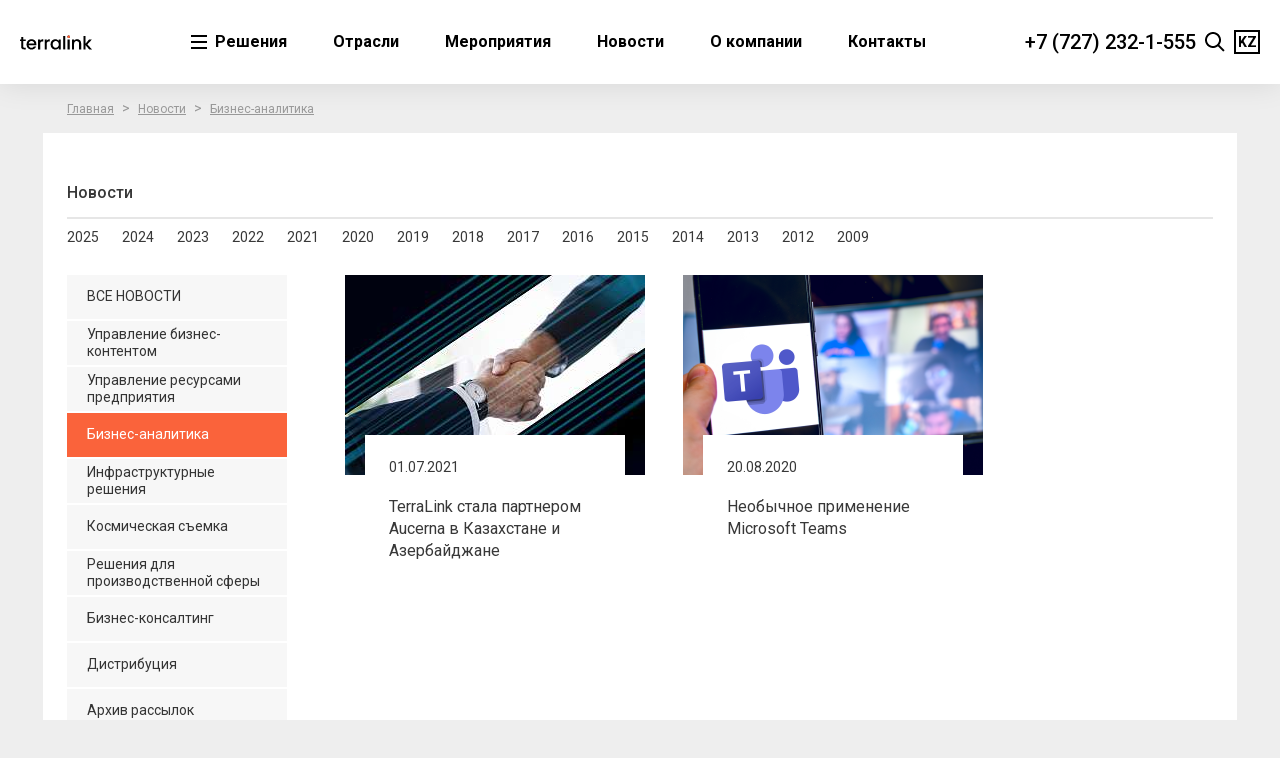

--- FILE ---
content_type: text/html; charset=UTF-8
request_url: https://terralink.kz/news/biznesanalitika/
body_size: 9453
content:
<!DOCTYPE html>
<html lang="kz">
<head>
	<!-- opengraph -->
	<meta property="og:title" content="TerraLink" />
	<meta property="og:description" content="Электронный документооборот и управление ресурсами предприятия"/>
	<meta property="og:image" content="https://terralink.kz/upload/logo.jpg" />
	<meta property="og:url" content="https://terralink.kz/"/>
	<meta property="og:type" content="website"/>
	<meta property="og:site_name" content="TerraLink"/>
	<!-- opengraph -->
  <!-- schema.org -->
  <script type='application/ld+json'>
    {
      "@context": "http://www.schema.org",
      "@type": "Organization",
      "name": "TerraLink",
      "url": "https://terralink.kz/",
      "logo": "https://terralink.kz/local/templates/terralink/assets/images/design/terralink-logo.svg",
      "image": "https://terralink.kz/upload/logo.jpg",
      "description": "Электронный документооборот и управление ресурсами предприятия",
      "address": {
        "@type": "PostalAddress",
        "streetAddress": "Наурызбай Батыра, 8",
        "addressLocality": "Алматы",
        "postalCode": "050016"
      },
      "contactPoint": {
        "@type": "ContactPoint",
        "telephone": "+7 (727) 232-1-555"
      }
    }
  </script>
  <!-- schema.org -->
	<meta name="viewport" content="width=device-width, minimum-scale=1, maximum-scale=1, initial-scale=1.0" />
	<!--[if lt IE 9]><![endif]-->
	<title>Бизнес-аналитика</title>
	
	<link rel="shortcut icon" href="/favicon.ico">
	<link rel="preconnect" href="https://fonts.gstatic.com"> 
	<link href="https://fonts.googleapis.com/css2?family=Roboto:wght@300;400;500;700;900&display=swap" rel="stylesheet">

	<meta name="yandex-verification" content="1ba8e7069fd5cc33" />
	<meta name="facebook-domain-verification" content="mb3n9t90s4frpaoxqd27i4nvst1fpy" />
	
	<meta http-equiv="Content-Type" content="text/html; charset=UTF-8" />
<meta name="description" content="Бизнес-аналитика" />
<link href="/bitrix/cache/css/kz/terralink/template_d53d95d909c8c07bf834f347fce2b031/template_d53d95d909c8c07bf834f347fce2b031_v1.css?1741006792329466" type="text/css"  data-template-style="true" rel="stylesheet" />
		<!-- Google Tag Manager -->
		<!-- End Google Tag Manager -->
	<!-- Global site tag (gtag.js) - Google Ads: 1059065882 -->
			<meta name="yandex-verification" content="c0fca415013b3b78" />


</head>

<body class="inner-page">

	<!-- Yandex.Metrika counter -->  <noscript><div><img src="https://mc.yandex.ru/watch/17201791" style="position:absolute; left:-9999px;" alt="" /></div></noscript> <!-- /Yandex.Metrika counter -->
	<!-- Google Tag Manager (noscript) -->
	<noscript><iframe src="https://www.googletagmanager.com/ns.html?id=GTM-NT39SS9"
	height="0" width="0" style="display:none;visibility:hidden"></iframe></noscript>
	<!-- End Google Tag Manager (noscript) -->
	<!-- Google Analytics-->
		<!-- /Google Analytics-->
	
		
		
			<header>
			<nav class="navbar navbar-expand-xl fixed-top">
				<button class="navbar-toggler" type="button">
					<span></span>
					<span></span>
					<span></span>
				</button>
				<a class="navbar-brand" href="/">TerraLink</a>
				

<ul class="navbar-nav">
					<li class="nav-item  solutions">
			<a href="/" class="nav-link">
				Решения			</a>
					</li>
					<li class="nav-item  industries">
			<a href="/industries/" class="nav-link">
				Отрасли			</a>
					</li>
					<li class="nav-item ">
			<a href="/events/" class="nav-link">
				Мероприятия			</a>
					</li>
					<li class="nav-item active ">
			<a href="/news/" class="nav-link">
				Новости			</a>
					</li>
					<li class="nav-item ">
			<a href="/company/" class="nav-link">
				О компании			</a>
					</li>
					<li class="nav-item ">
			<a href="/contacts/" class="nav-link">
				Контакты			</a>
					</li>
	</ul>				<div class="navbar-phone">
					<a href="tel:+77272321555">+7 (727) 232-1-555</a>				</div>
				<div class="navbar-search">
	<button class="navbar-search-toggler" type="button"></button>
	<form action="/search/" class="search-form">
		<input class="navbar-search-input" type="text" name="q" value="" />
		<!--input class="submit" type="submit" value="Найти" /-->
		<button class="close" type="button"></button>
	</form>
</div>				<div class="navbar-lang">
					<ul>
						<li class="active"><span>KZ</span></li><li><a href="https://terralink-global.com/" target="_blank">EN</a></li>					</ul>
				</div>
			</nav>
		</header>
		<div class="modal-nav">
			<button class="close" type="button"></button>
			<div class="modal-nav-scroll">
				<div class="container-fluid">
					<div class="row">
						<div class="col-12 col-lg-8">
							<a class="navbar-brand light" href="/">TerraLink</a>
								<ul class="nav-solutions">
					
			<li class="parent">
				<a href="/tsifrovizatsiya-uslugi-po-upravlencheskomu-konsaltingu/"
														>
					Цифровизация. Услуги по управленческому консалтингу				</a>
									<ul>
												
			<li>
				<a href="/tsifrovizatsiya-uslugi-po-upravlencheskomu-konsaltingu/razrabotka-strategii-tsifrovizatsii/"
														>
					Разработка стратегии цифровизации				</a>
									</li>
												
			<li>
				<a href="/tsifrovizatsiya-uslugi-po-upravlencheskomu-konsaltingu/tsifrovaya-operatsionnaya-model-i-kultura/"
														>
					Цифровая операционная модель и культура				</a>
									</li>
												
			<li>
				<a href="/tsifrovizatsiya-uslugi-po-upravlencheskomu-konsaltingu/otsenka-tsifrovoy-zrelosti-kompanii/"
														>
					Оценка цифровой зрелости компании				</a>
									</li>
													</ul></li>						
			<li class="parent">
				<a href="/upravlenie-resursami-predpriyatiya/"
														>
					Управление ресурсами предприятия				</a>
									<ul>
												
			<li>
				<a href="/upravlenie-resursami-predpriyatiya/upravlenie-resursami-predpriyatiya-sap-business-suite-sap-s4hana/"
														>
					Система SAP ERP S/4HANA для управления ресурсами предприятия				</a>
									</li>
												
			<li>
				<a href="/upravlenie-resursami-predpriyatiya/upravlenie-zakupkami-sap-ariba/"
														>
					Управление закупками и взаимодействие с поставщиками на платформе SAP Ariba				</a>
									</li>
												
			<li>
				<a href="/upravlenie-resursami-predpriyatiya/planirovanie-prodazh-i-operatsiy-i-planirovanie-tsepey-postavok-s-sap-ibp/"
														>
					Планирование продаж и операций и планирование цепей поставок с SAP IBP				</a>
									</li>
												
			<li>
				<a href="/upravlenie-resursami-predpriyatiya/biznes-analitika-businessobjects-bi-sap-business-planning-and-consolidation-na-platforme-hana/"
														>
					Бизнес-аналитика и финансовое планирование с решением SAP BPC				</a>
									</li>
												
			<li>
				<a href="/upravlenie-resursami-predpriyatiya/tekhnicheskoe-obsluzhivanie-i-remonty-oborudovaniya-na-baze-resheniya-sap-plant-maintenance/"
														>
					Автоматизация технического обслуживания и ремонта оборудования с решением SAP PM				</a>
									</li>
												
			<li>
				<a href="/upravlenie-resursami-predpriyatiya/upravlenie-normativno-spravochnoy-informatsiey-sap-mdg/"
														>
					Управление нормативно-справочной информацией (НСИ) с решением SAP MDG				</a>
									</li>
												
			<li>
				<a href="/upravlenie-resursami-predpriyatiya/upravlenie-personalom-sap-successfactors-sap-hr/"
														>
					Комплексная автоматизация HR процессов на платформе SAP SuccessFactors				</a>
									</li>
												
			<li>
				<a href="/upravlenie-resursami-predpriyatiya/CRM-i-upravlenie-klientskim-opytom/"
														>
					Передовые CRM-решения SAP Customer Experience 				</a>
									</li>
												
			<li>
				<a href="/upravlenie-resursami-predpriyatiya/povyshenie-effektivnosti-biznesprotsessov-s-sap-process-mining-by-celonis/"
														>
					Повышение эффективности бизнес-процессов с SAP Process Mining by Celonis				</a>
									</li>
												
			<li>
				<a href="/upravlenie-resursami-predpriyatiya/upravlenie-predpriyatiem-na-baze-global-erp/"
														>
					Управление предприятием на базе Global ERP				</a>
									</li>
												
			<li>
				<a href="/upravlenie-resursami-predpriyatiya/hravtomatizatsiya-na-baze-mirapolis-hcm/"
														>
					HR-автоматизация на базе Mirapolis HCM				</a>
									</li>
												
			<li>
				<a href="/upravlenie-resursami-predpriyatiya/upravlenie-predpriyatiem-na-baze-1serp/"
														>
					Управление предприятием на базе «1С:ERP»				</a>
									</li>
													</ul></li>						
			<li class="parent">
				<a href="/upravlenie-dokumentami-i-tsifrovizatsiya-biznes-protsessov/"
														>
					Управление документами и цифровизация бизнес-процессов				</a>
									<ul>
												
			<li>
				<a href="/upravlenie-dokumentami-i-tsifrovizatsiya-biznes-protsessov/opentext-aviator-upravleniye-kontentom-s-ai/"
														>
					OpenText Aviator: управление контентом с искусственным интеллектом				</a>
									</li>
												
			<li>
				<a href="/upravlenie-dokumentami-i-tsifrovizatsiya-biznes-protsessov/mobilnoe-prilozhenie-dlya-sistem-elektronnogo-dokumentooborota/"
														>
					Мобильное приложение для систем электронного документооборота				</a>
									</li>
												
			<li>
				<a href="/upravlenie-dokumentami-i-tsifrovizatsiya-biznes-protsessov/upravlenie-administrativnymi-dokumentami/"
														>
					Управление административными документами				</a>
									</li>
												
			<li>
				<a href="/upravlenie-dokumentami-i-tsifrovizatsiya-biznes-protsessov/avtomatizatsiya-upravleniya-dogovorami/"
														>
					Автоматизация управления договорами				</a>
									</li>
												
			<li>
				<a href="/upravlenie-dokumentami-i-tsifrovizatsiya-biznes-protsessov/upravlenie-kadrovymi-dokumentami/"
														>
					Управление кадровыми документами				</a>
									</li>
												
			<li>
				<a href="/upravlenie-dokumentami-i-tsifrovizatsiya-biznes-protsessov/upravlenie-tekhnicheskimi-dokumentami/"
														>
					Управление техническими документами				</a>
									</li>
												
			<li>
				<a href="/upravlenie-dokumentami-i-tsifrovizatsiya-biznes-protsessov/upravlenie-yuridicheskimi-dokumentami/"
														>
					Управление юридическими документами				</a>
									</li>
												
			<li>
				<a href="/upravlenie-dokumentami-i-tsifrovizatsiya-biznes-protsessov/digital-asset-management-upravlenie-brendom-i-mediakontentom-kompanii/"
														>
					Digital Asset Management - управление брендом и медиа-контентом компании				</a>
									</li>
												
			<li>
				<a href="/upravlenie-dokumentami-i-tsifrovizatsiya-biznes-protsessov/arkhivatsiya-dannykh-i-dokumentov-v-sistemakh-sap/"
														>
					Архивация данных  и документов в системах SAP				</a>
									</li>
												
			<li>
				<a href="/upravlenie-dokumentami-i-tsifrovizatsiya-biznes-protsessov/reshenie-sap-vendor-invoice-management-dlya-avtomatizatsii-obrabotki-schetov/"
														>
					Решение SAP Vendor Invoice Management для автоматизации обработки счетов				</a>
									</li>
												
			<li>
				<a href="/upravlenie-dokumentami-i-tsifrovizatsiya-biznes-protsessov/upravlenie-kontentom-dlya-farmatsevticheskoy-otrasli/"
														>
					Управление контентом для фармацевтической отрасли				</a>
									</li>
												
			<li>
				<a href="/upravlenie-dokumentami-i-tsifrovizatsiya-biznes-protsessov/upravlenie-komandirovkami/"
														>
					Управление командировками				</a>
									</li>
												
			<li>
				<a href="/upravlenie-dokumentami-i-tsifrovizatsiya-biznes-protsessov/reshenie-dlya-massovogo-vvoda-i-raspoznavaniya-dokumentov/"
														>
					Решение для массового ввода и распознавания документов				</a>
									</li>
												
			<li>
				<a href="/upravlenie-dokumentami-i-tsifrovizatsiya-biznes-protsessov/avtomatizatsiya-kommunikatsiy-s-klientami-iz-sistem-sap/"
														>
					Автоматизация коммуникаций с клиентами из систем SAP				</a>
									</li>
												
			<li>
				<a href="/upravlenie-dokumentami-i-tsifrovizatsiya-biznes-protsessov/razrabotka-optimizatsiya-i-avtomatizatsiya-obshchikh-tsentrov-obsluzhivaniya-otso/"
														>
					Разработка, оптимизация и автоматизация общих центров обслуживания (ОЦО)				</a>
									</li>
												
			<li>
				<a href="/upravlenie-dokumentami-i-tsifrovizatsiya-biznes-protsessov/kak-proyti-investkomitet-po-dokumentooborotu/"
														>
					Как пройти инвесткомитет по документообороту				</a>
									</li>
													</ul></li>						
			<li class="parent">
				<a href="/korporativnye-portaly/"
														>
					Корпоративные порталы				</a>
									<ul>
												
			<li>
				<a href="/korporativnye-portaly/korporativnyy-mobilnyy-portal/"
														>
					Корпоративный мобильный портал				</a>
									</li>
												
			<li>
				<a href="/korporativnye-portaly/korporativnyy-portal-na-microsoft-sharepoint/"
														>
					Корпоративный портал на Microsoft SharePoint				</a>
									</li>
												
			<li>
				<a href="/korporativnye-portaly/razrabotka-portalov-na-microsoft-sharepoint/"
														>
					Услуги по разработке порталов на Microsoft SharePoint				</a>
									</li>
												
			<li>
				<a href="/korporativnye-portaly/sistema-upravleniya-znaniyami-na-microsoft-sharepoint/"
														>
					Система управления знаниями на Microsoft SharePoint				</a>
									</li>
												
			<li>
				<a href="/korporativnye-portaly/avtomatizatsiya-zakupok-na-microsoft-sharepoint-i-nintex-workflow/"
														>
					Автоматизация закупок на Microsoft SharePoint и Nintex Workflow				</a>
									</li>
												
			<li>
				<a href="/korporativnye-portaly/upravlenie-finansovymi-dokumentami-na-microsoft-sharepoint/"
														>
					Управление финансовыми документами на Microsoft SharePoint				</a>
									</li>
												
			<li>
				<a href="/korporativnye-portaly/avtomatizatsiya-tenderov-na-microsoft-sharepoint-i-nintex-workflow/"
														>
					Автоматизация тендеров на Microsoft SharePoint и Nintex Workflow				</a>
									</li>
													</ul></li>						
			<li class="parent">
				<a href="/biznes-analitika/"
														>
					Бизнес-аналитика				</a>
									<ul>
												
			<li>
				<a href="/biznes-analitika/analitika-i-otchetnost-na-microsoft-power-bi/"
														>
					Аналитика и отчетность на Microsoft Power BI				</a>
									</li>
												
			<li>
				<a href="/biznes-analitika/proektnaya-analitika-na-microsoft-power-bi/"
														>
					Проектная аналитика на Microsoft Power BI				</a>
									</li>
												
			<li>
				<a href="/biznes-analitika/planirovanie-i-byudzhetirovanie-na-sap-bpc/"
														>
					Планирование и бюджетирование				</a>
									</li>
												
			<li>
				<a href="/biznes-analitika/konsolidirovannaya-finansovaya-otchetnost-sap-bpc/"
														>
					Консолидированная финансовая отчетность				</a>
									</li>
													</ul></li>						
			<li class="parent">
				<a href="/biznes-konsalting/"
														>
					Бизнес-консалтинг				</a>
									<ul>
												
			<li>
				<a href="/biznes-konsalting/sozdanie-biznesstrategii/"
														>
					Создание бизнес-стратегии				</a>
									</li>
												
			<li>
				<a href="/biznes-konsalting/bukhgalterskiy-uchet-i-finansovaya-otchetnost/"
														>
					Бухгалтерский учет и финансовая отчетность				</a>
									</li>
													</ul></li>						
			<li class="parent">
				<a href="/resheniya-dlya-proizvodstvennoy-sfery/"
														>
					Решения для производственной сферы				</a>
									<ul>
												
			<li>
				<a href="/resheniya-dlya-proizvodstvennoy-sfery/infrastruktura-dannykh-i-sobytiy-realnogo-vremeni-predpriyatiya/"
														>
					Инфраструктура данных и событий реального времени				</a>
									</li>
												
			<li>
				<a href="/resheniya-dlya-proizvodstvennoy-sfery/proizvodstvennyy-dashboard/"
														>
					Производственный Dashboard				</a>
									</li>
												
			<li>
				<a href="/resheniya-dlya-proizvodstvennoy-sfery/intellektualnoe-mestorozhdenie/"
														>
					Интеллектуальное месторождение				</a>
									</li>
												
			<li>
				<a href="/resheniya-dlya-proizvodstvennoy-sfery/upravlenie-sobytiyami-i-intsidentami-na-proizvodstve/"
														>
					Управление событиями и инцидентами на производстве				</a>
									</li>
												
			<li>
				<a href="/resheniya-dlya-proizvodstvennoy-sfery/integrirovannoe-modelirovanie-i-planirovanie/"
														>
					Интегрированное моделирование и планирование				</a>
									</li>
												
			<li>
				<a href="/resheniya-dlya-proizvodstvennoy-sfery/kontrol-i-uchet-promyslovykh-dannykh/"
														>
					Контроль и учет промысловых данных				</a>
									</li>
												
			<li>
				<a href="/resheniya-dlya-proizvodstvennoy-sfery/tsentr-integrirovannykh-operatsiy/"
														>
					Центр интегрированных операций				</a>
									</li>
													</ul></li>						
			<li class="parent">
				<a href="/infrastructure-solutions/"
														>
					Инфраструктурные решения				</a>
									<ul>
												
			<li>
				<a href="/infrastructure-solutions/complex-solutions/"
														>
					Комплексные решения				</a>
									</li>
													</ul></li>						
			<li class="parent">
				<a href="/distributsiya/"
														>
					Дистрибуция				</a>
									<ul>
												
			<li>
				<a href="/distributsiya/sistemy-kontrolya-dostupa-i-ucheta-rabochego-vremeni/"
														>
					Системы контроля доступа и учета рабочего времени				</a>
									</li>
												
			<li>
				<a href="/distributsiya/kartprintery-i-komplektuyushchie-dlya-pechati-na-plastikovykh-kartakh/"
														>
					Карт-принтеры и комплектующие для печати на пластиковых картах				</a>
									</li>
												
			<li>
				<a href="/distributsiya/sistemy-zashchity-informatsii-kommercheskikh-organizatsiy/"
														>
					Системы защиты информации коммерческих организаций				</a>
									</li>
													</ul></li>						
			<li class="parent">
				<a href="/avtomatizatsiya-obmena-elektronnymi-dokumentami/"
														>
					Автоматизация обмена электронными документами				</a>
									<ul>
												
			<li>
				<a href="/avtomatizatsiya-obmena-elektronnymi-dokumentami/integratsiya-edo-v-sap-resheniya/"
														>
					Интеграция ЭДО в SAP решения				</a>
									</li>
														</ul></li>			</ul>
						</div>
						<div class="col-12 col-lg-4 d-flex justify-content-lg-center">
								<ul class="nav-second">
					
			<li class="parent">
				<a href="/industries/"
														>
					Отрасли				</a>
									<ul>
												
			<li>
				<a href="/industries/neftegazovaya-otrasl/"
														>
					Нефтегазовая отрасль				</a>
									</li>
												
			<li>
				<a href="/industries/telekommunikatsii/"
														>
					Телекоммуникации				</a>
									</li>
												
			<li>
				<a href="/industries/farmatsevtika/"
														>
					Фармацевтика				</a>
									</li>
												
			<li>
				<a href="/industries/finansy/"
														>
					Финансы				</a>
									</li>
												
			<li>
				<a href="/industries/khimicheskaya-promyshlennost/"
														>
					Химическая промышленность				</a>
									</li>
												
			<li>
				<a href="/industries/proizvodstvo/"
														>
					Производство				</a>
									</li>
												
			<li>
				<a href="/industries/riteyl-i-fmcg/"
														>
					Ритейл и FMCG				</a>
									</li>
												
			<li>
				<a href="/industries/energetika/"
														>
					Энергетика				</a>
									</li>
													</ul></li>						
			<li>
				<a href="/company/"
														>
					О компании				</a>
									</li>
												
			<li>
				<a href="/events/"
														>
					Мероприятия				</a>
									</li>
												
			<li class="active">
				<a href="/news/"
														>
					Новости				</a>
									</li>
												
			<li>
				<a href="/articles/"
														>
					Статьи				</a>
									</li>
												
			<li>
				<a href="/contacts/"
														>
					Контакты				</a>
									</li>
												</ul>
						</div>
					</div>
				</div>
			</div>
		</div>
		
	<main class="content">
	
					<div class="crumbs"><div class="container"><a href="/">Главная</a>&gt;<a href="/news/">Новости</a>&gt;<a href="/news/biznesanalitika/">Бизнес-аналитика</a></div></div>				
					<div class="inner-wrap">
				<div class="container">
					<div class="main-container">
				
						
		
	
	
<div class="section-title">Новости</div>
<div class="yearslist">
	<ul>
						<li class=""><a href="?year=2025">2025</a></li>
							<li class=""><a href="?year=2024">2024</a></li>
							<li class=""><a href="?year=2023">2023</a></li>
							<li class=""><a href="?year=2022">2022</a></li>
							<li class=""><a href="?year=2021">2021</a></li>
							<li class=""><a href="?year=2020">2020</a></li>
							<li class=""><a href="?year=2019">2019</a></li>
							<li class=""><a href="?year=2018">2018</a></li>
							<li class=""><a href="?year=2017">2017</a></li>
							<li class=""><a href="?year=2016">2016</a></li>
							<li class=""><a href="?year=2015">2015</a></li>
							<li class=""><a href="?year=2014">2014</a></li>
							<li class=""><a href="?year=2013">2013</a></li>
							<li class=""><a href="?year=2012">2012</a></li>
							<li class=""><a href="?year=2009">2009</a></li>
				</ul>
</div>
<div class="flexbox-container">
	
<div class="left-block">
	<div class="navleft"><ul>
			<li class="">
			<a href="/news/">
				<span>Все новости</span>
			</a>
		</li>
			<li class="">
			<a href="/news/upravlenie-bizneskontentom/">
				<span>Управление бизнес-контентом</span>
			</a>
		</li>
			<li class="">
			<a href="/news/upravlenie-resursami-predpriyatiya/">
				<span>Управление ресурсами предприятия</span>
			</a>
		</li>
			<li class="act">
			<a href="/news/biznesanalitika/">
				<span>Бизнес-аналитика</span>
			</a>
		</li>
			<li class="">
			<a href="/news/infrastrukturnye-resheniya/">
				<span>Инфраструктурные решения</span>
			</a>
		</li>
			<li class="">
			<a href="/news/kosmicheskaya-semka-zemli/">
				<span>Космическая съемка</span>
			</a>
		</li>
			<li class="">
			<a href="/news/resheniya-dlya-proizvodstvennoy-sfery/">
				<span>Решения для производственной сферы</span>
			</a>
		</li>
			<li class="">
			<a href="/news/bizneskonsalting/">
				<span>Бизнес-консалтинг</span>
			</a>
		</li>
			<li class="">
			<a href="/news/sistemy-kontrolya-dostupa/">
				<span>Дистрибуция</span>
			</a>
		</li>
			<li class="">
			<a href="/newsletter/">
				<span>Архив рассылок</span>
			</a>
		</li>
		</ul></div>
</div>	<div class="content-block">
		<div class="news-list box-inner marnone">
			<div class="items">
							<div class="item clear">
					<div class="pic">
						<a href="/news/biznesanalitika/terralink-stala-partnerom-aucerna-/">
															<img src="/upload/resize_cache/iblock/f93/h6tsff3sa1y8iw8x4drp2jgqkai10tl0/300_200_2/handshake-4608298_1920.jpg" />
														<span class="ico"></span>
						</a>
					</div>
					<div class="text">
						<div class="date">01.07.2021</div>
						<h3><a href="/news/biznesanalitika/terralink-stala-partnerom-aucerna-/">TerraLink стала партнером Aucerna в Казахстане и Азербайджане</a></h3>
					</div>
				</div>
							<div class="item">
					<div class="pic">
						<a href="/news/biznesanalitika/neobychnoe-primenenie-microsoft-teams/">
															<img src="/upload/iblock/b73/MS_2.png" />
														<span class="ico"></span>
						</a>
					</div>
					<div class="text">
						<div class="date">20.08.2020</div>
						<h3><a href="/news/biznesanalitika/neobychnoe-primenenie-microsoft-teams/">Необычное применение Microsoft Teams</a></h3>
					</div>
				</div>
							<div class="clear"></div>
			</div>
					</div>
	</div>
</div>
<div class="main-subscribe grey_bg">
	<h2>Подписка на новостную рассылку TerraLink</h2>
	<div class="btn orange">
		<a target="_blank" href="http://web.terralink.kz/cn/aozcq/subscriptionpage">Управляйте подпиской</a>
	</div>
</div>
<br><br>				
						</div>
			</div>
		<div class="clear"></div>
	</main><!-- .content -->

	<footer class="footer">
					<div class="footer-top">
				<div class="container">
					<div class="row">
						<div class="col-lg-3">
							<p class="footer-title">Решения</p>
							
	<ul class="footer-nav">
					<li>
				<a href="/tsifrovizatsiya-uslugi-po-upravlencheskomu-konsaltingu/">Цифровизация. Услуги по управленческому консалтингу</a>
			</li>
					<li>
				<a href="/upravlenie-resursami-predpriyatiya/">Управление ресурсами предприятия</a>
			</li>
					<li>
				<a href="/upravlenie-dokumentami-i-tsifrovizatsiya-biznes-protsessov/">Управление документами и цифровизация бизнес-процессов</a>
			</li>
					<li>
				<a href="/korporativnye-portaly/">Корпоративные порталы</a>
			</li>
					<li>
				<a href="/biznes-analitika/">Бизнес-аналитика</a>
			</li>
					<li>
				<a href="/biznes-konsalting/">Бизнес-консалтинг</a>
			</li>
					<li>
				<a href="/resheniya-dlya-proizvodstvennoy-sfery/">Решения для производственной сферы</a>
			</li>
					<li>
				<a href="/infrastructure-solutions/">Инфраструктурные решения</a>
			</li>
					<li>
				<a href="/distributsiya/">Дистрибуция</a>
			</li>
					<li>
				<a href="/avtomatizatsiya-obmena-elektronnymi-dokumentami/">Автоматизация обмена электронными документами</a>
			</li>
			</ul>
						</div>
						<div class="col-lg-3">
							<p class="footer-title">Отрасли</p>
							<ul class="footer-nav">
								<li><a href="/industries/neftegazovaya-otrasl/">Нефтегазовая отрасль</a></li><li><a href="/industries/telekommunikatsii/">Телекоммуникации</a></li><li><a href="/industries/farmatsevtika/">Фармацевтика</a></li><li><a href="/industries/finansy/">Финансы</a></li><li><a href="/industries/khimicheskaya-promyshlennost/">Химическая промышленность</a></li><li><a href="/industries/proizvodstvo/">Производство</a></li><li><a href="/industries/riteyl-i-fmcg/">Ритейл и FMCG</a></li><li><a href="/industries/energetika/">Энергетика</a></li>							</ul>
						</div>
						<div class="col-lg-3">
								<ul class="footer-nav">
					
			<li class="footer-title parent">
				<a href="/company/"
														>
					О компании				</a>
									<ul>
												
			<li>
				<a href="/company/rekvizity/"
														>
					Реквизиты				</a>
									</li>
												
			<li>
				<a href="/company/vendory/"
														>
					Вендоры				</a>
									</li>
												
			<li>
				<a href="/company/klienty/"
														>
					Клиенты				</a>
									</li>
												
			<li>
				<a href="/company/policy/"
														>
					Политики				</a>
									</li>
													</ul></li>						
			<li class="footer-title">
				<a href="/events/"
														>
					Мероприятия				</a>
									</li>
												
			<li class="footer-title active">
				<a href="/news/"
														>
					Новости				</a>
									</li>
												
			<li class="footer-title">
				<a href="/articles/"
														>
					Статьи				</a>
									</li>
												
			<li class="footer-title">
				<a href="/contacts/"
														>
					Контакты				</a>
									</li>
												</ul>
													</div>
						<div class="col-lg-3">
							<!--<button class="btn btn-primary btn-block" data-toggle="modal" data-target="#subscribe-modal">Подписаться на рассылку</button>
							<div class="modal fade" id="subscribe-modal" tabindex="-1" aria-hidden="true">
								<div class="modal-dialog modal-dialog-centered">
									<div class="modal-content">
										<div class="modal-header">
											<p class="modal-title" id="subscribe-modalLabel">Подписка на новости</p>
											<button type="button" class="close" data-dismiss="modal" aria-label="Close"></button>
										</div>
										<div class="modal-body">
											
<div class="ajax-form">
	<form name="FORM_SUBSCRIBE_MODAL" action="/news/biznesanalitika/" method="POST" enctype="multipart/form-data"><input type="hidden" name="sessid" id="sessid" value="a1be208b4645bb95d26cf3541aa6f783" /><input type="hidden" name="WEB_FORM_ID" value="21" />	<p>Подпишитесь на ежемесячную рассылку TerraLink и получайте подборку наших самых интересных новостей</p>					<div class="form-group text item224 name">
								
				
									<input type="text" id="NAME" name="form_text_224" class="form-control"  placeholder="*Имя" />
							</div>
					<div class="form-group email item226 email">
								
				
									<input type="email" id="EMAIL" name="form_email_226" class="form-control"  placeholder="*E-mail" />
							</div>
					<div class="form-group checkbox item235 ">
								
				
							</div>
					<input type="hidden" id="CRMLINK" name="CRMLINK" value="https://analytics-eu.clickdimensions.com/forms/h/aGsTEpHM7n0aN9wP9LqANx" />
			
		<div class="form-group">
		<div class="custom-control custom-checkbox form-agreement">
			<input type="checkbox" class="custom-control-input" id="235" name="form_checkbox_AGREEMENT[]" value="235">
			<label class="custom-control-label" for="235">Согласен на <a href="/agreement/" target="_blank">обработку персональных данных</a></label>
		</div>
	</div>

			<div class="row text captcha">
			<input type="hidden" name="captcha_sid" value="0322770cef7d60ba13027f3cc8a8337d" />
			<img src="/bitrix/tools/captcha.php?captcha_sid=0322770cef7d60ba13027f3cc8a8337d" width="180" height="40" />
			<input type="text" name="captcha_word" />
		</div>
	
	<div class="form-group">
		<input type="submit" name="web_form_submit" value="Отправить" class="btn btn-primary btn-lg btn-block">
	</div>
	
	<p class="form-text text-muted">* - обязательные поля</p>

	</form></div>										</div>
									</div>
								</div>
							</div>-->
						</div>
					</div>
				</div>
			</div>
				<div class="footer-bottom">
			<div class="container">
				<div class="row">
					<div class="col-lg-3">
						© TerraLink, 2026<br>
						<a href="https://tint.terralink-global.com" target="_blank" rel="nofollow">Внутренний портал</a>
					</div>
					<div class="col-lg-auto">
														050004,&nbsp;Алматы, Наурызбай Батыра, 8<br>
								<a href="tel:+77272321555">+7 (727) 232-1-555</a>													</div>
					<div class="col-lg-auto">
						<a href="/sitemap/">карта сайта</a><br>
						<a href="/agreement/">политика конфиденциальности</a>
					</div>
					<div class="col-lg-auto ml-auto">
						<ul class="social">
							<li><a target="_blank" href="https://www.facebook.com/terralink.kz"></a></li>
							<li><a target="_blank" href="https://www.linkedin.com/company/terralink"></a></li>
							<li><a target="_blank" href="https://www.youtube.com/channel/UCABRiHy60tOcS4XXHmw9wVg"></a></li>
						</ul>
					</div>
				</div>
			</div>
		</div>
	</footer><!-- .footer -->

	<div class="top_btn"></div>

	
	<div class="popup-form" id="SIMPLE_FORM_1">
	<div class="title">Связаться с нами</div>
	<form name="SIMPLE_FORM_1" action="/news/biznesanalitika/" method="POST" enctype="multipart/form-data"><input type="hidden" name="sessid" id="sessid_1" value="a1be208b4645bb95d26cf3541aa6f783" /><input type="hidden" name="WEB_FORM_ID" value="1" />		<input type="hidden"  name="form_hidden_142" value="" />			<div class="row text item1 name">
								
				
									<input type="text" id="SIMPLE_QUESTION_134" name="form_text_1" required placeholder="*Имя" />
							</div>
					<div class="row text item2 surname">
								
				
									<input type="text" id="SIMPLE_QUESTION_774" name="form_text_2" required placeholder="*Фамилия" />
							</div>
					<div class="row text item3 email">
								
				
									<input type="text" id="SIMPLE_QUESTION_648" name="form_text_3" required placeholder="*E-mail" />
							</div>
					<div class="row text item4 phone">
								
				
									<input type="text" id="SIMPLE_QUESTION_573" name="form_text_4" required placeholder="*Телефон" />
							</div>
					<div class="row text item5 city">
								
				
									<input type="text" id="SIMPLE_QUESTION_826" name="form_text_5" required placeholder="*Город" />
							</div>
					<div class="row text item6 company">
								
				
									<input type="text" id="SIMPLE_QUESTION_190" name="form_text_6" required placeholder="*Компания" />
							</div>
					<div class="row text item7 jobtitle">
								
				
									<input type="text" id="SIMPLE_QUESTION_272" name="form_text_7" required placeholder="*Должность" />
							</div>
					<div class="row textarea item30 question">
								
				
									<textarea id="SIMPLE_QUESTION_383" name="form_textarea_30" required placeholder="*Комментарий"></textarea>
							</div>
					<div class="row checkbox item125 ">
								
				
							</div>
					<input type="hidden" id="TITLE" name="form_hidden_131" value="terralink.kz — Бизнес-аналитика" />
		<input type="hidden"  name="form_hidden_223" value="" />	
		<label class="agreement">
		<input type="checkbox" id="125" name="form_checkbox_AGREEMENT[]" value="125">
		Согласен на <a href="/agreement/" target="_blank">обработку персональных данных</a>	</label>

		<div class="row text captcha">
		<input type="hidden" name="captcha_sid" value="0334d4823eea725fd97fb7e7e3bc6207" />
		<img src="/bitrix/tools/captcha.php?captcha_sid=0334d4823eea725fd97fb7e7e3bc6207" width="180" height="40" />
		<input type="text" name="captcha_word" />
	</div>
	
	<div class="row btn submit">
		<input  type="submit" name="web_form_submit" value="Отправить" />	</div>
	<div class="clear"></div>
	<div>* - обязательные поля</div>

	</form></div>
	
	<div class="popup-form" id="SIMPLE_FORM_1_XDE">
	<div class="title">Связаться с нами</div>
	<form name="SIMPLE_FORM_1_XDE" action="/news/biznesanalitika/" method="POST" enctype="multipart/form-data"><input type="hidden" name="sessid" id="sessid_2" value="a1be208b4645bb95d26cf3541aa6f783" /><input type="hidden" name="WEB_FORM_ID" value="25" />		<input type="hidden"  name="form_hidden_256" value="" />			<div class="row text item257 name">
								
				
									<input type="text" id="SIMPLE_QUESTION_134" name="form_text_257" required placeholder="*Имя" />
							</div>
					<div class="row text item258 surname">
								
				
									<input type="text" id="SIMPLE_QUESTION_774" name="form_text_258" required placeholder="*Фамилия" />
							</div>
					<div class="row text item259 email">
								
				
									<input type="text" id="SIMPLE_QUESTION_648" name="form_text_259" required placeholder="*E-mail" />
							</div>
					<div class="row text item260 phone">
								
				
									<input type="text" id="SIMPLE_QUESTION_573" name="form_text_260" required placeholder="*Телефон" />
							</div>
					<div class="row text item261 city">
								
				
									<input type="text" id="SIMPLE_QUESTION_826" name="form_text_261" required placeholder="*Город" />
							</div>
					<div class="row text item262 company">
								
				
									<input type="text" id="SIMPLE_QUESTION_190" name="form_text_262" required placeholder="*Компания" />
							</div>
					<div class="row text item263 jobtitle">
								
				
									<input type="text" id="SIMPLE_QUESTION_272" name="form_text_263" required placeholder="*Должность" />
							</div>
					<div class="row textarea item264 question">
								
				
									<textarea id="SIMPLE_QUESTION_383" name="form_textarea_264" required placeholder="*Комментарий"></textarea>
							</div>
					<div class="row checkbox item265 ">
								
				
							</div>
					<input type="hidden" id="TITLE" name="form_hidden_266" value="terralink.kz — Бизнес-аналитика" />
		<input type="hidden"  name="form_hidden_267" value="" />	
		<label class="agreement">
		<input type="checkbox" id="265" name="form_checkbox_AGREEMENT[]" value="265">
		Согласен на <a href="/agreement/" target="_blank">обработку персональных данных</a>	</label>

		<div class="row text captcha">
		<input type="hidden" name="captcha_sid" value="072722792137e09d22c5081e265333a2" />
		<img src="/bitrix/tools/captcha.php?captcha_sid=072722792137e09d22c5081e265333a2" width="180" height="40" />
		<input type="text" name="captcha_word" />
	</div>
	
	<div class="row btn submit">
		<input  type="submit" name="web_form_submit" value="Отправить" />	</div>
	<div class="clear"></div>
	<div>* - обязательные поля</div>

	</form></div>	
		
					
				
				
						<!-- Facebook Pixel Code -->
						<noscript><img height="1" width="1" style="display:none"
				src="https://www.facebook.com/tr?id=1001085286902292&ev=PageView&noscript=1"
			/></noscript>
			<!-- End Facebook Pixel Code -->
				 <noscript> <img height="1" width="1" style="display:none;" alt="" src="https://dc.ads.linkedin.com/collect/?pid=1089388&fmt=gif" /> </noscript>

<script src="/include/html5shiv.js"></script><script type="text/javascript"  src="/bitrix/cache/js/kz/terralink/template_ec4e1ea62393650e3708df7751dc056e/template_ec4e1ea62393650e3708df7751dc056e_v1.js?1706114286528777"></script>
<script type="text/javascript">var _ba = _ba || []; _ba.push(["aid", "aa25108242226b10c20d6b8d1e1b6e45"]); _ba.push(["host", "terralink.kz"]); (function() {var ba = document.createElement("script"); ba.type = "text/javascript"; ba.async = true;ba.src = (document.location.protocol == "https:" ? "https://" : "http://") + "bitrix.info/ba.js";var s = document.getElementsByTagName("script")[0];s.parentNode.insertBefore(ba, s);})();</script>


<script type="text/javascript">var TERRALINK_BX = {}; TERRALINK_BX.siteDir = '/'; TERRALINK_BX.domainName = 'terralink.kz';TERRALINK_BX.curPage = '/news/biznesanalitika/index.php';</script>
<script>(function(w,d,s,l,i){w[l]=w[l]||[];w[l].push({'gtm.start':
	new Date().getTime(),event:'gtm.js'});var f=d.getElementsByTagName(s)[0],
	j=d.createElement(s),dl=l!='dataLayer'?'&l='+l:'';j.async=true;j.src=
	'https://www.googletagmanager.com/gtm.js?id='+i+dl;f.parentNode.insertBefore(j,f);
	})(window,document,'script','dataLayer','GTM-N467TJ2');	</script>
<script async src="https://www.googletagmanager.com/gtag/js?id=AW-1059065882"></script>
<script>
	window.dataLayer = window.dataLayer || [];
	function gtag(){dataLayer.push(arguments);}
	gtag('js', new Date());

	gtag('config', 'AW-1059065882');
	</script>
<script>
	gtag('event', 'page_view', {
		'send_to': 'AW-1059065882',
		'user_id': 'replace with value'
	});
	</script>

<script type="text/javascript" > (function(m,e,t,r,i,k,a){m[i]=m[i]||function(){(m[i].a=m[i].a||[]).push(arguments)}; m[i].l=1*new Date();k=e.createElement(t),a=e.getElementsByTagName(t)[0],k.async=1,k.src=r,a.parentNode.insertBefore(k,a)}) (window, document, "script", "https://mc.yandex.ru/metrika/tag.js", "ym"); ym(17201791, "init", { clickmap:true, trackLinks:true, accurateTrackBounce:true, trackHash:true }); </script><script>
	(function(i,s,o,g,r,a,m){i['GoogleAnalyticsObject']=r;i[r]=i[r]||function(){
	(i[r].q=i[r].q||[]).push(arguments)},i[r].l=1*new Date();a=s.createElement(o),
	m=s.getElementsByTagName(o)[0];a.async=1;a.src=g;m.parentNode.insertBefore(a,m)
	})(window,document,'script','https://www.google-analytics.com/analytics.js','ga');

	ga('create', 'UA-12856997-3', 'auto');
	ga('send', 'pageview');

		</script>
<script type="text/javascript">
				var cdCampaignKey = 'КМП-01521-G0J5J2';
			</script>
<script type="text/javascript" src="https://analytics-eu.clickdimensions.com/ts.js" > </script>
<script type="text/javascript">
				var cdAnalytics = new clickdimensions.Analytics('analytics-eu.clickdimensions.com');
				cdAnalytics.setAccountKey('aozcq2EK630a7w1WDmT5Tw');
				cdAnalytics.setDomain('terralink.kz');
				cdAnalytics.setScore(typeof(cdScore) == "undefined" ? 0 : (cdScore == 0 ? null : cdScore));
				cdAnalytics.trackPage();
			</script>
<script type="text/javascript">
				var cdScore = 3;
			</script>
<script>
				!function(f,b,e,v,n,t,s)
				{if(f.fbq)return;n=f.fbq=function(){n.callMethod?
				n.callMethod.apply(n,arguments):n.queue.push(arguments)};
				if(!f._fbq)f._fbq=n;n.push=n;n.loaded=!0;n.version='2.0';
				n.queue=[];t=b.createElement(e);t.async=!0;
				t.src=v;s=b.getElementsByTagName(e)[0];
				s.parentNode.insertBefore(t,s)}(window, document,'script',
				'https://connect.facebook.net/en_US/fbevents.js');
				fbq('init', '1001085286902292');
				fbq('track', 'PageView');
			</script>
<script type="text/javascript"> _linkedin_partner_id = "1089388"; window._linkedin_data_partner_ids = window._linkedin_data_partner_ids || []; window._linkedin_data_partner_ids.push(_linkedin_partner_id); </script><script type="text/javascript"> (function(){var s = document.getElementsByTagName("script")[0]; var b = document.createElement("script"); b.type = "text/javascript";b.async = true; b.src = "https://snap.licdn.com/li.lms-analytics/insight.min.js"; s.parentNode.insertBefore(b, s);})(); </script></body>
</html>

--- FILE ---
content_type: image/svg+xml
request_url: https://terralink.kz/local/templates/terralink/assets/images/design/terralink-logo.svg
body_size: 2064
content:
<svg width="367" height="72" viewBox="0 0 367 72" fill="none" xmlns="http://www.w3.org/2000/svg">
<path d="M343.497 45.7527L366.974 71.1706H352.74L333.885 49.265V71.1706H323.348V2.77344H333.885V42.5177L352.37 20.2424H366.974L343.497 45.7527Z" fill="black"/>
<path d="M290.863 19.4062C294.868 19.4062 298.442 20.2381 301.585 21.9018C304.789 23.5655 307.285 26.0303 309.072 29.2961C310.859 32.5619 311.752 36.5055 311.752 41.127V71.1663H301.308V42.6983C301.308 38.1384 300.168 34.657 297.888 32.2538C295.608 29.7891 292.496 28.5567 288.552 28.5567C284.609 28.5567 281.466 29.7891 279.125 32.2538C276.845 34.657 275.705 38.1384 275.705 42.6983V71.1663H265.168V20.2381H275.705V26.0611C277.43 23.9661 279.618 22.3332 282.267 21.1624C284.979 19.9916 287.844 19.4062 290.863 19.4062Z" fill="black"/>
<path d="M248.009 13.4946C246.099 13.4946 244.497 12.8476 243.203 11.5536C241.909 10.2596 241.262 8.65748 241.262 6.74729C241.262 4.8371 241.909 3.235 243.203 1.941C244.497 0.647001 246.099 0 248.009 0C249.858 0 251.429 0.647001 252.723 1.941C254.017 3.235 254.664 4.8371 254.664 6.74729C254.664 8.65748 254.017 10.2596 252.723 11.5536C251.429 12.8476 249.858 13.4946 248.009 13.4946ZM253.185 20.2419V71.17H242.648V20.2419H253.185Z" fill="black"/>
<path d="M248.009 13.4946C246.099 13.4946 244.497 12.8476 243.203 11.5536C241.909 10.2596 241.262 8.65748 241.262 6.74729C241.262 4.8371 241.909 3.235 243.203 1.941C244.497 0.647001 246.099 0 248.009 0C249.858 0 251.429 0.647001 252.723 1.941C254.017 3.235 254.664 4.8371 254.664 6.74729C254.664 8.65748 254.017 10.2596 252.723 11.5536C251.429 12.8476 249.858 13.4946 248.009 13.4946Z" fill="#FC6238"/>
<path d="M230.67 2.77344V71.1706H220.133V2.77344H230.67Z" fill="black"/>
<path d="M155.824 45.4711C155.824 40.3567 156.872 35.8277 158.967 31.8841C161.123 27.9405 164.02 24.8903 167.655 22.7337C171.352 20.5154 175.419 19.4062 179.856 19.4062C183.861 19.4062 187.342 20.2073 190.3 21.8094C193.319 23.3499 195.723 25.2909 197.51 27.6324V20.2381H208.139V71.1663H197.51V63.5871C195.723 65.9903 193.289 67.9929 190.208 69.595C187.127 71.1971 183.614 71.9981 179.671 71.9981C175.296 71.9981 171.291 70.889 167.655 68.6707C164.02 66.3908 161.123 63.2482 158.967 59.243C156.872 55.1761 155.824 50.5855 155.824 45.4711ZM197.51 45.656C197.51 42.1437 196.77 39.0935 195.291 36.5055C193.874 33.9175 191.995 31.9457 189.653 30.5901C187.312 29.2345 184.785 28.5567 182.074 28.5567C179.363 28.5567 176.836 29.2345 174.495 30.5901C172.153 31.8841 170.243 33.8251 168.764 36.4131C167.347 38.9395 166.638 41.9588 166.638 45.4711C166.638 48.9834 167.347 52.0644 168.764 54.714C170.243 57.3636 172.153 59.397 174.495 60.8143C176.898 62.1699 179.424 62.8477 182.074 62.8477C184.785 62.8477 187.312 62.1699 189.653 60.8143C191.995 59.4587 193.874 57.4868 195.291 54.8988C196.77 52.2492 197.51 49.1683 197.51 45.656Z" fill="black"/>
<path d="M136.244 27.6324C137.784 25.0444 139.818 23.0418 142.344 21.6245C144.932 20.1457 147.982 19.4062 151.495 19.4062V30.3128H148.814C144.686 30.3128 141.543 31.3603 139.386 33.4554C137.291 35.5504 136.244 39.186 136.244 44.362V71.1663H125.707V20.2381H136.244V27.6324Z" fill="black"/>
<path d="M102.631 27.6324C104.171 25.0444 106.205 23.0418 108.731 21.6245C111.319 20.1457 114.369 19.4062 117.881 19.4062V30.3128H115.201C111.072 30.3128 107.93 31.3603 105.773 33.4554C103.678 35.5504 102.631 39.186 102.631 44.362V71.1663H92.0938V20.2381H102.631V27.6324Z" fill="black"/>
<path d="M83.5598 44.4544C83.5598 46.3646 83.4366 48.0899 83.1901 49.6304H44.2777C44.5858 53.6973 46.0954 56.9631 48.8067 59.4278C51.5179 61.8926 54.8453 63.125 58.789 63.125C64.4579 63.125 68.4632 60.7527 70.8047 56.008H82.1734C80.6329 60.691 77.8293 64.5422 73.7624 67.5616C69.7572 70.5193 64.766 71.9981 58.789 71.9981C53.9211 71.9981 49.5461 70.9198 45.6641 68.7631C41.8437 66.5448 38.8244 63.4639 36.6061 59.5203C34.4494 55.515 33.3711 50.8936 33.3711 45.656C33.3711 40.4184 34.4186 35.8277 36.5137 31.8841C38.6703 27.8789 41.6589 24.7979 45.4792 22.6412C49.3612 20.4846 53.7978 19.4062 58.789 19.4062C63.5953 19.4062 67.8778 20.4538 71.6365 22.5488C75.3953 24.6439 78.3222 27.6016 80.4173 31.422C82.5123 35.1807 83.5598 39.5249 83.5598 44.4544ZM72.5608 41.127C72.4992 37.245 71.1128 34.1332 68.4015 31.7917C65.6903 29.4502 62.3321 28.2794 58.3268 28.2794C54.6913 28.2794 51.5795 29.4502 48.9915 31.7917C46.4035 34.0716 44.8631 37.1834 44.3701 41.127H72.5608Z" fill="black"/>
<path d="M16.6372 28.8367V57.0274C16.6372 58.9376 17.0685 60.3241 17.9312 61.1867C18.8554 61.9878 20.3959 62.3883 22.5526 62.3883H29.0226V71.169H20.704C15.9593 71.169 12.3238 70.0599 9.79743 67.8416C7.27105 65.6233 6.00786 62.0186 6.00786 57.0274V28.8367H0V20.2408H6.00786V7.57812H16.6372V20.2408H29.0226V28.8367H16.6372Z" fill="black"/>
</svg>


--- FILE ---
content_type: text/javascript
request_url: https://analytics-eu.clickdimensions.com/tsr.js?ac=aozcq2EK630a7w1WDmT5Tw&urk=1769486390825&cm=%D0%9A%D0%9C%D0%9F-01521-G0J5J2&s=1769486390824&v=&lc=English&pt=%D0%91%D0%B8%D0%B7%D0%BD%D0%B5%D1%81-%D0%B0%D0%BD%D0%B0%D0%BB%D0%B8%D1%82%D0%B8%D0%BA%D0%B0&dn=terralink.kz&dnk=&pk=&hn=terralink.kz&uri=https%3A%2F%2Fterralink.kz%2Fnews%2Fbiznesanalitika%2F&r=&t=PAGE&b=CHROME&os=LINUX&pr=false&sc=0&sv=6.0&qd=&dt=1769486390825&pvon=
body_size: 71
content:
window.clickDimensionsVisitorKey='c1f23c8fd60b40628ff6336b1f6ce76d'; cdAnalytics.setVisitorKey('c1f23c8fd60b40628ff6336b1f6ce76d'); cdAnalytics.setForms('c1f23c8fd60b40628ff6336b1f6ce76d');